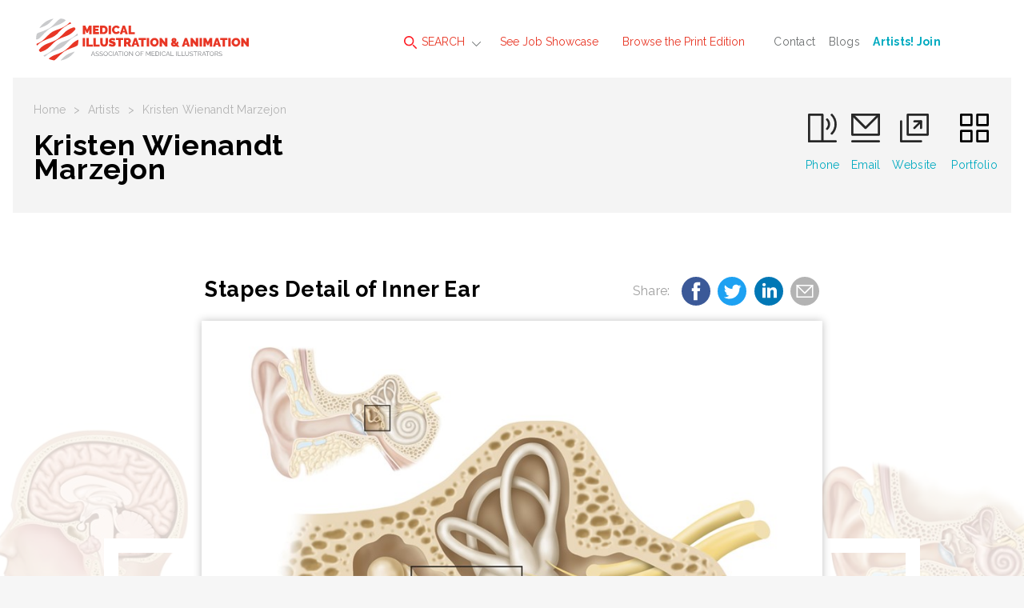

--- FILE ---
content_type: text/html; charset=utf-8
request_url: https://www.medillsb.com/illustration_image_details.aspx?AID=5949&IID=349932
body_size: 8907
content:

<!doctype html>
<html class="no-js" lang="">
    <head>
        <meta charset="utf-8">
        <meta http-equiv="x-ua-compatible" content="ie=edge">

<title>Stapes Detail of Inner Ear Illustration by Kristen Wienandt Marzejon | Medical Illustration & Animation</title>
<meta name="description" content="Illustration Keywords: Airbrush, Color, Patient Education, Anatomy">
        <meta name="viewport" content="width=device-width, initial-scale=1">
        <meta name="referrer" content="unsafe-url">

        <link rel="apple-touch-icon" href="apple-touch-icon.png">
        <link rel="icon" type="image/x-icon" href="favicon.ico" />

        <!-- Google tag (gtag.js) -->
        <script async src="https://www.googletagmanager.com/gtag/js?id=G-N9K8VGKCJC"></script>
        <script>
          window.dataLayer = window.dataLayer || [];
          function gtag(){dataLayer.push(arguments);}
          gtag('js', new Date());
        
          gtag('config', 'G-N9K8VGKCJC');
        </script>

		<link href="https://fonts.googleapis.com/css?family=Raleway:100,400,600,700,800" rel="stylesheet">  
        <link rel="stylesheet" href="dist/css/normalize.css">
        <link rel="stylesheet" href="dist/css/main.min.css">
        <script src="Scripts/tally.js"></script>
        
       	        <!-- Modern Postcard Code -->
        <script src="//cdata.mpio.io/js/E3EC26FE21C44A.js" async defer></script>
        
       	        <!-- Insightly Code -->        
        <script type="text/javascript" async defer src="https://chloe.insightly.services/js/IYWFIN.js"></script>
        
        <!-- Facebook Pixel Code -->
<script>
  !function(f,b,e,v,n,t,s)
  {if(f.fbq)return;n=f.fbq=function(){n.callMethod?
  n.callMethod.apply(n,arguments):n.queue.push(arguments)};
  if(!f._fbq)f._fbq=n;n.push=n;n.loaded=!0;n.version='2.0';
  n.queue=[];t=b.createElement(e);t.async=!0;
  t.src=v;s=b.getElementsByTagName(e)[0];
  s.parentNode.insertBefore(t,s)}(window, document,'script',
  'https://connect.facebook.net/en_US/fbevents.js');
  fbq('init', '2266642453651262');
  fbq('track', 'PageView');
</script>
<noscript><img height="1" width="1" style="display:none"
  src="https://www.facebook.com/tr?id=2266642453651262&ev=PageView&noscript=1"
/></noscript>
<!-- End Facebook Pixel Code -->
        <style>
@media screen and (max-width:860px) {
/* Hide additional home page entries on mobile */
.home-page main.main .grid-frame-row .grid-box.square.box-23,
.home-page main.main .grid-frame-row .grid-box.square.box-24,
.home-page main.main .grid-frame-row .grid-box.square.box-25,
.home-page main.main .grid-frame-row .grid-box.square.box-26,
.home-page main.main .grid-frame-row .grid-box.square.box-27,
.home-page main.main .grid-frame-row .grid-box.square.box-28,
.home-page main.main .grid-frame-row .grid-box.square.box-29,
.home-page main.main .grid-frame-row .grid-box.square.box-30,
.home-page main.main .grid-frame-row .grid-box.square.box-31,
.home-page main.main .grid-frame-row .grid-box.square.box-32 {
display:none;
}
}
</style>
        <script src="dist/js/vendor/modernizr-2.8.3.min.js"></script>

       <!-- Social Media Meta Tags -->
        
        <!-- Essential Social Media Meta Tags -->
        <meta property="og:type" content="website">
		<meta property="og:title" content="Stapes Detail of Inner Ear - Kristen Wienandt Marzejon - Medical Illustration">
		<meta property="og:description" content="">
		<meta property="og:image" content="https://www.medillsb.com/images/artistimages/images/5949_349932.jpg">
		<meta property="og:image:width" content="270">
		<meta property="og:image:height" content="270">
		<meta property="og:url" content="https://www.medillsb.com/illustration_image_details.aspx?AID=5949&IID=349932">
		
		<meta name="twitter:title" content="Stapes Detail of Inner Ear - Kristen Wienandt Marzejon - Medical Illustration">
		<meta name="twitter:description" content="">
		<meta name="twitter:image" content="https://www.medillsb.com/images/artistimages/images/5949_349932.jpg">
		<meta name="twitter:card" content="Stapes Detail of Inner Ear">
		
		<!--  Non-Essential Social Media Meta Tags, But Recommended -->
		
		<meta property="og:site_name" content="Medical Illustration">
		<meta name="twitter:image:alt" content="Stapes Detail of Inner Ear">
		
		<!--  Non-Essential Social Media Meta Tags, But Required for Analytics -
		
		<meta property="fb:app_id" content="your_app_id" />
		<meta name="twitter:site" content="@website-username">
		-->
		<!-- End of Social Media Meta Tags -->

    </head>
    <body class="artist-page">
    	<!-- MORE FROM WORKBOOK CREATIVE TOP SHELF - HIDDEN INITIALLY - CONSISTENT SITE-WIDE
    	<div class="top-shelf">
    		<div class="inner">
    			<div class="top-shelf-left">
    				<h3><span>Workbook</span>Creative</h3>
    				<p>(805) 963-0439 | Toll-Free (800) 876-6425</p>
    				<a href="http://www.workbookcreative.com" title="www.workbookcreative.com" target="_blank">www.workbookcreative.com</a>
    				<span class="locations">LA / NY / UK</span>
    				<ul class="social">
    					<li><a href="https://twitter.com/Medillustrates" title="Follow Us on Twitter" target="_blank"><img src="/img/icon-twitter-01.svg" height="27" width="27" alt="Twitter"></a></li>
    					<li><a href="https://www.linkedin.com/company/medical-illustration-&-animation" title="Connect With Us on LinkedIn" target="_blank"><img src="/img/icon-linkedin-01.svg" height="27" width="27" alt="LinkedIn"></a></li>
    					<li><a href="https://www.facebook.com/pages/Medical-Illustration-Source-Book/515426545174746" title="Like Us on Facebook" target="_blank"><img src="/img/icon-facebook-01.svg" height="27" width="27" alt="Facebook"></a></li>
    				</ul>
    			</div>
    			<div class="top-shelf-right">
    				<div class="serbin-site-link">
    					<a href="http://www.at-edge.com/" title="AtEdge" target="_blank">
	    					<img src="/img/More_AtEdge.jpg" alt="AtEdge">
	    					<div class="overlay">
	    						<h4>AtEdge</h4>
	    						<h5>Photography &amp; Motion</h5>
	    					</div>
	    				</a>
    				</div>
    				<div class="serbin-site-link">
    					<a href="http://directoryofillustration.com/" title="Directory of Illustration" target="_blank">
	    					<img src="/img/More_DirIll.jpg" alt="Directory of Illustration">
	    					<div class="overlay">
	    						<h4>Directory of Illustration</h4>
	    						<h5>Find the world's best illustrators</h5>
	    					</div>
	    				</a>
    				</div>
    				<div class="serbin-site-link">
    					<a href="http://playillustration.com/" title="PLAY! Illustration" target="_blank">
	    					<img src="/img/More_Play.jpg" alt="PLAY! Illustration">
	    					<div class="overlay">
	    						<h4>PLAY!</h4>
	    						<h5>Illustration for Toys &amp; Interactive Games</h5>
	    					</div>
	    				</a>
    				</div>
    				<div class="serbin-site-link">
    					<a href="http://lattissocial.com/" title="Lattis Social" target="_blank">
	    					<img src="/img/More_Lattis.jpg" alt="Lattis Social">
	    					<div class="overlay">
	    						<h4>Lattis Social</h4>
	    						<h5>Social Media for the Creative Industry</h5>
	    					</div>
	    				</a>
    				</div> 
    				<div class="more-from-serbin">
    					<h3><span>More</span> from Workbook</h3>
    					<ul>
    						<li><a href="http://www.sitedesign.works/" title="SiteDesign.Works" target="_blank">SiteDesign.works</a></li>
    						<li><a href="http://www.theaoi.com/awards/" title="World Illustration Awards" target="_blank">World Illustration Awards</a></li>
    						<li><a href="http://www.workbookcreative.com" title="www.workbookcreative.com" target="_blank">Even more at <strong>Workbook Creative</strong></a></li>
    					</ul>
    				</div>
    			</div>
    		</div>
    	</div>
    	<!-- END MORE FROM WORKBOOK TOP SHELF -->
    	
    	<div class="site-wrap">
    		<noscript>
	    		<div class="top-alert">
	    			<span><strong>JavaScript may be disabled in your browser.</strong> Please <a target="_blank" href="http://www.enable-javascript.com/">enable JavaScript</a> for access to all site features.</span>
	    		</div>
    		</noscript>
	    	<!-- HEADER - CONSISTENT SITE-WIDE -->
	    	<header class="header">
	    		<div class="menu-overlay"></div>
	    		<div class="inner clearfix">
	    			<!-- Mobile Logo - Hidden on Desktop -->
	    			<a class="mobile-logo" href="index.aspx" title="Medical Illustration & Animation"><img src="img/logo-footer-01.svg" height="72" width="96"></a>
	    			
	    			<!-- MAIN NAVIGATION -->
	    			<nav class="navigation">
	    				<!-- Mobile Search - Hidden on Desktop -->
		    			<div class="mobile-search">
	    				<form action="results.aspx?ID=A&v=artist" method="post">
	    					<input type="text" id="artistsearchwordsmobile" name="artistsearchwordsmobile" placeholder="Search artists by name..."/>
	    					<input type="image" src="/img/icon-search-01.svg" alt="Submit" height="24" width="24"/>
	    				</form>
		    			</div>
	    				<ul class="main-menu">
	    					<li class="super-menu">
	    						<a class="find-an-artist-button" href="#"><img src="/img/icon-search-01.svg" height="16" width="16" alt=""> SEARCH</a>
	    						<div class="drop-menu">
	    							<ul class="drop-menu-tabs">
	    								<li class="active"><a href="results.aspx" title="For Images">For Images</a></li>
	    								<li><a href="by-name.aspx" title="By Name">By Name</a></li>
	    								<li><a href="index.aspx" title="Featured Artists">Featured Artists</a></li>
	    							</ul>
	    							<div class="drop-menu-content">
	    								<div class="by-images-content active"><!-- By Images Tab -->
	    									<form action="results.aspx?ID=I&v=image" method="post">
	    										<input type="text" name="imagesearchwords" id="imagesearchwords" placeholder="Enter keywords to find images..."/>
	    										<input type="submit" value="Search">
	    										<a href="advanced-search.aspx" title="Keyword Specialty Search">Keyword Specialty Search</a>
	    									</form>
	    								</div>
	    								<div class="by-name-content"><!-- By Name Tab -->
	    									<div class="by-name-select">
		    										<label>Jump to Listing:</label>
													<ul class="alphabet">
														<li class="active"><a href="by-name.aspx?ID=A">A</a></li>
														<li><a href="by-name.aspx?ID=B">B</a></li>
														<li><a href="by-name.aspx?ID=C">C</a></li>
														<li><a href="by-name.aspx?ID=D">D</a></li>
														<li><a href="by-name.aspx?ID=E">E</a></li>
														<li><a href="by-name.aspx?ID=F">F</a></li>
														<li><a href="by-name.aspx?ID=G">G</a></li>
														<li><a href="by-name.aspx?ID=H">H</a></li>
														<li><a href="by-name.aspx?ID=I">I</a></li>
														<li><a href="by-name.aspx?ID=J">J</a></li>
														<li><a href="by-name.aspx?ID=K">K</a></li>
														<li><a href="by-name.aspx?ID=L">L</a></li>
														<li><a href="by-name.aspx?ID=M">M</a></li>
														<li><a href="by-name.aspx?ID=N">N</a></li>
														<li><a href="by-name.aspx?ID=O">O</a></li>
														<li><a href="by-name.aspx?ID=P">P</a></li>
														<li><a href="by-name.aspx?ID=Q">Q</a></li>
														<li><a href="by-name.aspx?ID=R">R</a></li>
														<li><a href="by-name.aspx?ID=S">S</a></li>
														<li><a href="by-name.aspx?ID=T">T</a></li>
														<li><a href="by-name.aspx?ID=U">U</a></li>
														<li><a href="by-name.aspx?ID=V">V</a></li>
														<li><a href="by-name.aspx?ID=W">W</a></li>
														<li><a href="by-name.aspx?ID=X">X</a></li>
														<li><a href="by-name.aspx?ID=Y">Y</a></li>
														<li><a href="by-name.aspx?ID=Z">Z</a></li>
														<li>|</li>
														<li><a href="by-name.aspx?ID=REPS">Reps</a></li>
													</ul>
	    									</div>
	    									<span class="or">OR</span>
	    									<div class="by-name-search">
		    									<form action="results.aspx?ID=A&v=artist" method="post">
                                                    <input type="text" id="artistsearchwords" name="artistsearchwords" placeholder="Search artists or reps by name..."/>
		    										<input type="submit" value="Search">
		    									</form>
	    									</div>
	    								</div>
	    								<div class="featured-artists-content"><!-- Featured Artists Tab -->
	    									<div class="featured-small-grid-row">
</div><div class="featured-small-grid-row"><div class="featured-entry">	<a href="ArtistWebpage.aspx?AID=13487&SID=24400&FIC=1" title="Suzanne Hayes">		<img srcset="images/artistimages/featuredimages/13487_259517.jpg 1x, images/artistimages/featuredimages/13487_259517@2x.jpg 2x" alt="Suzanne Hayes">	</a></div><div class="featured-entry">	<a href="ArtistWebpage.aspx?AID=13534&SID=24579&FIC=1" title="Oliver Burston">		<img srcset="images/artistimages/featuredimages/13534_259526.jpg 1x, images/artistimages/featuredimages/13534_259526@2x.jpg 2x" alt="Oliver Burston">	</a></div><div class="featured-entry">	<a href="ArtistWebpage.aspx?AID=247&SID=24574&FIC=1" title="Anatomy Blue">		<img srcset="images/artistimages/featuredimages/247_210264.jpg 1x, images/artistimages/featuredimages/247_210264@2x.jpg 2x" alt="Anatomy Blue">	</a></div><div class="featured-entry">	<a href="ArtistWebpage.aspx?AID=4127&SID=24126&FIC=1" title="Mica Duran">		<img srcset="images/artistimages/featuredimages/4127_214578.jpg 1x, images/artistimages/featuredimages/4127_214578@2x.jpg 2x" alt="Mica Duran">	</a></div><div class="featured-entry">	<a href="ArtistWebpage.aspx?AID=259&SID=24577&FIC=1" title="Mary K. Bryson">		<img srcset="images/artistimages/featuredimages/259_224664.jpg 1x, images/artistimages/featuredimages/259_224664@2x.jpg 2x" alt="Mary K. Bryson">	</a></div><div class="featured-entry">	<a href="ArtistWebpage.aspx?AID=1784&SID=24575&FIC=1" title="Mike Austin">		<img srcset="images/artistimages/featuredimages/1784_228389.jpg 1x, images/artistimages/featuredimages/1784_228389@2x.jpg 2x" alt="Mike Austin">	</a></div></div><div class="featured-small-grid-row"><div class="featured-entry">	<a href="ArtistWebpage.aspx?AID=7497&SID=24587&FIC=1" title="Lizzie Harper">		<img srcset="images/artistimages/featuredimages/7497_209636.jpg 1x, images/artistimages/featuredimages/7497_209636@2x.jpg 2x" alt="Lizzie Harper">	</a></div><div class="featured-entry">	<a href="ArtistWebpage.aspx?AID=18175&SID=24589&FIC=1" title="Carol Hrejsa">		<img srcset="images/artistimages/featuredimages/18175_413365.jpg 1x, images/artistimages/featuredimages/18175_413365@2x.jpg 2x" alt="Carol Hrejsa">	</a></div><div class="featured-entry">	<a href="ArtistWebpage.aspx?AID=5926&SID=24573&FIC=1" title="Amino Creative, LLC">		<img srcset="images/artistimages/featuredimages/5926_222826.jpg 1x, images/artistimages/featuredimages/5926_222826@2x.jpg 2x" alt="Amino Creative, LLC">	</a></div><div class="featured-entry">	<a href="ArtistWebpage.aspx?AID=291&SID=24586&FIC=1" title="Thomas A. Graves">		<img srcset="images/artistimages/featuredimages/291_218721.jpg 1x, images/artistimages/featuredimages/291_218721@2x.jpg 2x" alt="Thomas A. Graves">	</a></div><div class="featured-entry">	<a href="ArtistWebpage.aspx?AID=13536&SID=24581&FIC=1" title="Peter Crowther Associates">		<img srcset="images/artistimages/featuredimages/13536_259527.jpg 1x, images/artistimages/featuredimages/13536_259527@2x.jpg 2x" alt="Peter Crowther Associates">	</a></div><div class="featured-entry">	<a href="ArtistWebpage.aspx?AID=13894&SID=24588&FIC=1" title="Helix Animation">		<img srcset="images/artistimages/featuredimages/13894_273271.jpg 1x, images/artistimages/featuredimages/13894_273271@2x.jpg 2x" alt="Helix Animation">	</a></div></div><div class="featured-small-grid-row"><div class="featured-entry">	<a href="ArtistWebpage.aspx?AID=257&SID=24572&FIC=1" title="3FX, inc.">		<img srcset="images/artistimages/featuredimages/257_209629.jpg 1x, images/artistimages/featuredimages/257_209629@2x.jpg 2x" alt="3FX, inc.">	</a></div><div class="featured-entry">	<a href="ArtistWebpage.aspx?AID=12221&SID=24576&FIC=1" title="Scott Bodell">		<img srcset="images/artistimages/featuredimages/12221_235602.jpg 1x, images/artistimages/featuredimages/12221_235602@2x.jpg 2x" alt="Scott Bodell">	</a></div><div class="featured-entry">	<a href="ArtistWebpage.aspx?AID=248&SID=24583&FIC=1" title="DNA Illustrations, Inc.">		<img srcset="images/artistimages/featuredimages/248_217306.jpg 1x, images/artistimages/featuredimages/248_217306@2x.jpg 2x" alt="DNA Illustrations, Inc.">	</a></div><div class="featured-entry">	<a href="ArtistWebpage.aspx?AID=4141&SID=24580&FIC=1" title="Clark Medical Illustration">		<img srcset="images/artistimages/featuredimages/4141_237376.jpg 1x, images/artistimages/featuredimages/4141_237376@2x.jpg 2x" alt="Clark Medical Illustration">	</a></div><div class="featured-entry">	<a href="ArtistWebpage.aspx?AID=17031&SID=24584&FIC=1" title="Edu Fuentes">		<img srcset="images/artistimages/featuredimages/17031_379932.jpg 1x, images/artistimages/featuredimages/17031_379932@2x.jpg 2x" alt="Edu Fuentes">	</a></div><div class="featured-entry">	<a href="ArtistWebpage.aspx?AID=285&SID=24585&FIC=1" title="Audra Geras ">		<img srcset="images/artistimages/featuredimages/285_222626.jpg 1x, images/artistimages/featuredimages/285_222626@2x.jpg 2x" alt="Audra Geras ">	</a></div>
	    									</div>
	    								</div>
	    							</div>
	    						</div>
	    					</li>
	    					<li><a href="job-showcase.aspx">See Job Showcase</a></li>
	    					<li><a href="browse-the-book.aspx">Browse the Print Edition</a></li>
	    				</ul>
	    				<ul class="secondary-menu">
	    					<li><a href="contact.aspx">Contact</a></li>
	    					<li><a href="http://blog.medillsb.com/" target="_blank" title="Blogs">Blogs</a></li>
	    					<li><a href="https://join.medillsb.com/" target="_blank" title="Artists! Join"><strong><font color="#00aac0">Artists! Join</font></strong></a></li>
	    				</ul>
	    			</nav>
	    			<!-- END MAIN NAVIGATION -->
	    			<a class="logo" href="index.aspx"><img src="/img/logo-01.svg" width="400" height="100" alt=""></a>
	    			<!-- Mobile Menu Button - Hidden on Desktop -->
	    			<a class="menu-button" href="#"><span class="line"></span><span class="line"></span><span class="line"></span></a>
	    			<!-- More From Serbin Button
	    			<a class="more-from" href="#"></a> -->
	    		</div>
	    	</header>
	    	<!-- END HEADER -->

	    	<!-- MAIN -->
			<main class="main">
				<div class="menu-overlay"></div>
				<div class="inner">
					<div class="sub-header individual-image">
						<div class="sub-header-left">
							<ul class="crumbs">
								<li><a href="index.aspx">Home</a></li>
								<li>></li>
								<li><a href="by-name.aspx">Artists</a></li>
								<li>></li>
								<li>Kristen Wienandt Marzejon</li>
							</ul>
							<h1>Kristen Wienandt Marzejon</h1>
                            
						</div>
						<ul class="artist-contact">
							<li><a href="tel:(847) 970-8279"><img src="img/icon-phone-01.svg" height="39" width="39" alt=""><span class="ph-number">(847) 970-8279</span><span class="ph-label">Phone</span></a></li><li><a href="mailto:kristen@medartdesign.com"><img src="img/icon-mail-01.svg" height="39" width="39" alt=""><span>Email</span></a></li><li><a href="ArtistWebpage.aspx?AID=5949" target="_blank"><img src="img/icon-ext-link-black-01.svg" height="39" width="39" alt=""><span>Website</span></a></li>
                            <li><a href="artist.aspx?AID=5949"><img src="img/icon-squares-black-01.svg" height="39" width="39" alt=""><span>Portfolio</span></a></li>
						</ul>
					</div>
				</div>
				<div class="inner job-showcase individual-image"><!-- Job Showcase Section -->
					<div class="job-showcase-description">
						<h2>Stapes Detail of Inner Ear&nbsp;</h2>
						<div class="social-share">
							<span>Share: </span>
							<a class="social-icon facebook-share" data-title="Stapes Detail of Inner Ear - Kristen Wienandt Marzejon - Medical Illustration" href="#"><img src="img/icon-facebook-blue-01.svg" height="36" width="36"></a>
							<a class="social-icon twitter-share" data-title="Stapes Detail of Inner Ear - Kristen Wienandt Marzejon - Medical Illustration" href="#"><img src="img/icon-twitter-blue-01.svg" height="36" width="36"></a>
							<a class="social-icon linkedin-share" data-title="Stapes Detail of Inner Ear - Kristen Wienandt Marzejon - Medical Illustration" href="#"><img src="img/icon-linkedin-blue-01.svg" height="36" width="36"></a>
							<a class="social-icon email-share" data-title="Stapes Detail of Inner Ear - Kristen Wienandt Marzejon - Medical Illustration" href="mailto:?subject=Stapes%20Detail%20of%20Inner%20Ear%20by%20Kristen%20Wienandt%20Marzejon%20on%20Medical%20Illustration&body=Check%20out%20Stapes%20Detail%20of%20Inner%20Ear%20by%20Kristen%20Wienandt%20Marzejon%20on%20Medical%20Illustration%20at%20https://www.medillsb.com/illustration_image_details.aspx%3FAID=5949%26IID=349932"><img src="img/icon-mail-gray.svg" height="36" width="36"></a>
							
						</div>
						<a class="prev-image-arrow" href="illustration_image_details.aspx?AID=5949&IID=349935"><img src="img/icon-arrow-prev-01.svg" width="24" height="48" alt="Prev"></a>
						<a class="next-image-arrow" href="illustration_image_details.aspx?AID=5949&IID=122575"><img src="img/icon-arrow-next-01.svg" width="24" height="48" alt="Next"></a>
					</div>
					<div class="job-showcase-frame">
						<div class="job-showcase-entries">

							<div class="job-showcase-entry previous-active">
								<a class="prev-image" href="illustration_image_details.aspx?AID=5949&IID=349935"><img src="img/icon-arrow-prev-01.svg" width="24" height="48" alt="Previous"></a>
								<img class="image-thumbnail" srcset="images/artistimages/thumbs/5949_349935.jpg 1x, images/artistimages/thumbs/5949_349935@2x.jpg 2x" alt="" style="width:100%;">
								<div class="overlay">
									<h3>Chordoma</h3>
								</div>
							</div>

							<div class="job-showcase-entry active">
								<a class="prev-overlay" href="#"></a>
								<a class="next-overlay" href="#"></a>
                                                                
								    <div class="image-wrap"><a href="artistwebpage.aspx?AID=5949" title="View Artist Website" target="_blank"><img class="image" srcset="images/artistimages/images/5949_349932.jpg 1x, images/artistimages/images/5949_349932@2x.jpg 2x" alt="medical illustration of Airbrush, Color, Patient Education, Anatomy" alt="medical illustration of Airbrush, Color, Patient Education, Anatomy" style="width:100%;"></a></div>
                                                                
							</div>

							<div class="job-showcase-entry next-active">
								<a class="next-image" href="illustration_image_details.aspx?AID=5949&IID=122575"><img src="img/icon-arrow-next-01.svg" width="24" height="48" alt="Next"></a>
								<img class="image-thumbnail" srcset="images/artistimages/thumbs/5949_122575.jpg 1x, images/artistimages/thumbs/5949_122575@2x.jpg 2x" alt="medical illustration of outer ear, inner ear, middle ear, ear drum, cochlea, semicircular canals, hammer, stirrup, anvil, stapes, incus, malleus, ossicles" style="width:100%;">
								<div class="overlay">
									<h3>Ear Anatomy</h3>
								</div>
							</div>

						</div>
					</div>
					<div class="job-showcase-description job-showcase-description-bottom">
						<p></p>
						<p><strong>Keywords:</strong> Airbrush, Color, Patient Education, Anatomy</p>
						<p>University of Iowa</p>
					</div>
				</div>
			</main>
			<!-- END MAIN -->
<script>tallyUp("5949","ImageSlideView")</script>

			<!-- FOOTER - CONSISTENT SITE-WIDE -->
			<footer class="footer">
				<div class="menu-overlay"></div>
				<div class="inner">
					<a class="logo" href="index.aspx"><img src="img/logo-footer-01.svg" width="72" height="72" alt=""></a>
					<div class="footer-right">
						<div class="footer-nav">
							<ul class="main-menu">
								<li><a href="by-name.aspx">Find an Artist</a></li>
								<li><a href="job-showcase.aspx">See the Work</a></li>
								<li><a href="browse-the-book.aspx">Browse the Print Edition</a></li>
							</ul>
							<ul class="secondary-menu">
							<li><a href="contact.aspx" title="Contact">Contact</a></li>
							<li><a href="http://blog.medillsb.com" title="Blog" target="_blank">Blog</a></li>
							<li><a href="login.aspx" title="Artists! Login"><strong>Artists!</strong> Login</a></li>
							</ul>
							<ul class="social-menu">
							<li><a href=" https://twitter.com/Medillustrates" title="Follow Us on Twitter" target=_blank"><img src="/img/icon-twitter-01.svg" height="28" width="28" alt="Twitter"></a></li>
							<li><a href="https://www.facebook.com/pages/Medical-Illustration-Source-Book/515426545174746" title="Like Us on Facebook" target=_blank"><img src="/img/icon-facebook-01.svg" height="28" width="28" alt="Facebook"></a></li>
							<li><a href="https://www.linkedin.com/showcase/medical-illustration-&-animation/" title="Connect With Us on LinkedIn" target="_blank"><img src="/img/icon-linkedin-01.svg" height="28" width="28" alt="LinkedIn"></a></li>
							<li><a href="https://www.instagram.com/medicalillustration/" title="Connect With Us on Instagram" target="_blank"><img src="/img/icon-instagram-01.svg" height="28" width="28" alt="Instagram"></a></li>
							<li><a href="https://www.instagram.com/medical.animation/" title="Connect With Us on Instagram" target="_blank"><img src="/img/icon-instagram-01.svg" height="28" width="28" alt="Instagram"></a></li>
							</ul>
						</div>
						<hr>
						<div class="footer-nav">
							<div class="footer-serbin-links">
								<h4>More from Workbook Creative</h4>
								<ul>
								<li><a href="http://www.at-edge.com" target="_blank" title="AtEdge">AtEdge</a></li>
								<li><a href="http://directoryofillustration.com" target="_blank" title="Directory of Illustration">Directory of Illustration</a></li>
								<li><a href="http://www.theaoi.com/awards/" target="_blank" title="World Illustration Awards">World Illustration Awards</a></li>
								<li><a href="http://www.workbook.com" target="_blank" title="Workbook">Workbook</a></li>
								<li><a href="http://playillustration.com" target="_blank" title="PLAY! Illustration &amp; Design">PLAY! Illustration &amp; Design</a></li>
								<li><a href="http://sitedesignworks.com" target="_blank" title="SiteDesignWorks">SiteDesignWorks</a></li>
								</ul>
							</div>
							<div class="footer-partner-links">
								<p>All illustrations, photographs and animation clips on this site are COPYRIGHTED by the individual artists and may not be used in any way without express permission from the artist. VIOLATORS OF THESE TERMS WILL BE PROSECUTED.</p>

							</div>
						</div>
					</div>
					<div class="copyright">
						<p>&copy; <script type="text/javascript">document.write( new Date().getFullYear() );</script>. Medical Illustration &amp; Animation and the website are produced and distributed by <a href="http://www.workbookcreative.com" title="Workbook Creative, Inc." target="_blank">Workbook Creative, Inc.</a> for the <a href="http://www.ami.org" title="Association of Medical Illustrators" target="_blank">Association of Medical Illustrators</a>.</p>

					</div>
				</div>
			</footer>
			<!-- END FOOTER -->
		</div>
		
		<!-- SCRIPTS -->
		
		<!-- 'srcset' Polyfill -->
		<script src="dist/js/picturefill.min.js"></script>
		
        <script src="https://code.jquery.com/jquery-1.12.0.min.js"></script>
        <script>            window.jQuery || document.write('<script src="dist/js/vendor/jquery-1.12.0.min.js"><\/script>')</script>

        <!-- Load jQuery Plugins -->
        <script src="dist/js/jquery.plugins.js"></script>
        <!-- http://www.appelsiini.net/projects/lazyload -->
        <!-- http://imagesloaded.desandro.com/ --> 
        <!-- http://marcj.github.io/jquery-selectBox/ -->
        <!-- https://github.com/liabru/jquery-match-height -->
        <!-- https://github.com/mathiasbynens/jquery-placeholder -->

		<!-- HTML5 History polyfill for legacy browsers - https://github.com/devote/HTML5-History-API -->
        <script src="dist/js/history.min.js"></script>
        
        <!-- Load custom scripts -->
        <script src="dist/js/main.js"></script>
        
        <!-- Google Analytics: change UA-XXXXX-X to be your site's ID. -->
<!--
        <script>
            (function (b, o, i, l, e, r) {
                b.GoogleAnalyticsObject = l; b[l] || (b[l] =
            function () { (b[l].q = b[l].q || []).push(arguments) }); b[l].l = +new Date;
                e = o.createElement(i); r = o.getElementsByTagName(i)[0];
                e.src = 'https://www.google-analytics.com/analytics.js';
                r.parentNode.insertBefore(e, r)
            } (window, document, 'script', 'ga'));
            ga('create', 'UA-2441208-2', 'auto'); ga('send', 'pageview');
        </script>
-->

<script type="text/javascript">
_linkedin_partner_id = "1668916";
window._linkedin_data_partner_ids = window._linkedin_data_partner_ids || [];
window._linkedin_data_partner_ids.push(_linkedin_partner_id);
</script><script type="text/javascript">
(function(){var s = document.getElementsByTagName("script")[0];
var b = document.createElement("script");
b.type = "text/javascript";b.async = true;
b.src = "https://snap.licdn.com/li.lms-analytics/insight.min.js";
s.parentNode.insertBefore(b, s);})();
</script>
<noscript>
<img height="1" width="1" style="display:none;" alt="" src="https://px.ads.linkedin.com/collect/?pid=1668916&fmt=gif" />
</noscript>
<!-- This site is converting visitors into subscribers and customers with OptinMonster - https://optinmonster.com-->
<script type="text/javascript" src="https://a.opmnstr.com/app/js/api.min.js" data-account="79045" data-user="70327" async></script>
<!-- / OptinMonster -->
    </body>
</html>


--- FILE ---
content_type: application/javascript;charset=iso-8859-1
request_url: https://fid.agkn.com/f?apiKey=2520642820
body_size: 127
content:
{ "TruAudienceID" : "E1:1ijOb-zx60xGi9ei3qsV9frmM4pjNRsmGhHVB7KRcAqfVGdYNB8v5t2sZe4UgbY018h1fntFqFJs1lIYVOE-CCM0gG7rmM3RF0OgNaWCq6SfhRV-nTMLU-2BvY1JNLNt", "L3" : "" }

--- FILE ---
content_type: image/svg+xml
request_url: https://www.medillsb.com/img/icon-ext-link-black-01.svg
body_size: 842
content:
<?xml version="1.0" encoding="utf-8"?>
<!-- Generator: Adobe Illustrator 20.0.0, SVG Export Plug-In . SVG Version: 6.00 Build 0)  -->
<svg version="1.1" id="Layer_1" xmlns="http://www.w3.org/2000/svg" xmlns:xlink="http://www.w3.org/1999/xlink" x="0px" y="0px"
	 viewBox="0 0 39 39" style="enable-background:new 0 0 39 39;" xml:space="preserve">
<style type="text/css">
	.st0{fill:#272727;}
</style>
<g>
	<path class="st0" d="M37.5,30h-27C9.7,30,9,29.3,9,28.5v-27C9,0.7,9.7,0,10.5,0h27C38.3,0,39,0.7,39,1.5v27
		C39,29.3,38.3,30,37.5,30z M12,27h24V3H12V27z"/>
	<path class="st0" d="M28.5,39h-27C0.7,39,0,38.3,0,37.5v-27C0,9.7,0.7,9,1.5,9S3,9.7,3,10.5V36h25.5c0.8,0,1.5,0.7,1.5,1.5
		S29.3,39,28.5,39z"/>
	<path class="st0" d="M28.5,21c-0.8,0-1.5-0.7-1.5-1.5V12h-7.5c-0.8,0-1.5-0.7-1.5-1.5S18.7,9,19.5,9h9c0.8,0,1.5,0.7,1.5,1.5v9
		C30,20.3,29.3,21,28.5,21z"/>
	<path class="st0" d="M19.5,21c-0.4,0-0.8-0.1-1.1-0.4c-0.6-0.6-0.6-1.5,0-2.1l9-9c0.6-0.6,1.5-0.6,2.1,0s0.6,1.5,0,2.1l-9,9
		C20.3,20.9,19.9,21,19.5,21z"/>
</g>
</svg>
